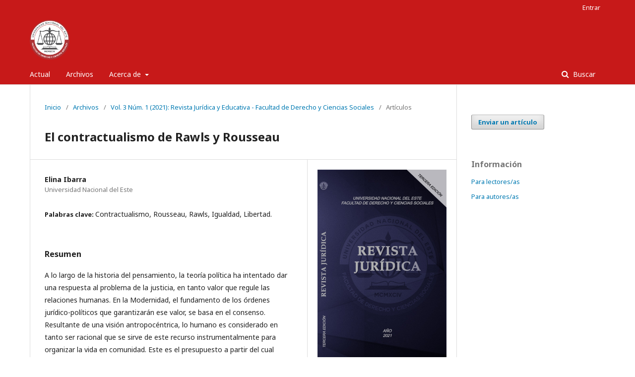

--- FILE ---
content_type: text/html; charset=utf-8
request_url: http://revistas.une.edu.py/index.php/revista_fdycs/article/view/125
body_size: 5313
content:

<!DOCTYPE html>
<html lang="es-ES" xml:lang="es-ES">
<head>
	<meta http-equiv="Content-Type" content="text/html; charset=utf-8">
	<meta name="viewport" content="width=device-width, initial-scale=1.0">
	<title>
		El contractualismo de Rawls y Rousseau
							| Revista científica - Facultad de Derecho y Ciencias Sociales
			</title>

	
<link rel="icon" href="http://revistas.une.edu.py/public/journals/9/favicon_es_ES.png">
<meta name="generator" content="Open Journal Systems 3.1.1.4">
<meta name="gs_meta_revision" content="1.1"/>
<meta name="citation_journal_title" content="Revista científica - Facultad de Derecho y Ciencias Sociales"/>
<meta name="citation_journal_abbrev" content="1"/>
<meta name="citation_author" content="Elina Ibarra"/>
<meta name="citation_author_institution" content="Universidad Nacional del Este"/>
<meta name="citation_title" content="El contractualismo de Rawls y Rousseau"/>
<meta name="citation_date" content="2021"/>
<meta name="citation_volume" content="3"/>
<meta name="citation_issue" content="1"/>
<meta name="citation_firstpage" content="137"/>
<meta name="citation_lastpage" content="148"/>
<meta name="citation_abstract_html_url" content="http://revistas.une.edu.py/index.php/revista_fdycs/article/view/125"/>
<meta name="citation_keywords" xml:lang="es" content="Contractualismo, Rousseau, Rawls, Igualdad, Libertad."/>
<meta name="citation_pdf_url" content="http://revistas.une.edu.py/index.php/revista_fdycs/article/download/125/69"/>
<link rel="schema.DC" href="http://purl.org/dc/elements/1.1/" />
<meta name="DC.Creator.PersonalName" content="Elina Ibarra"/>
<meta name="DC.Date.created" scheme="ISO8601" content="2022-03-10"/>
<meta name="DC.Date.dateSubmitted" scheme="ISO8601" content="2022-03-10"/>
<meta name="DC.Date.issued" scheme="ISO8601" content="2022-03-10"/>
<meta name="DC.Date.modified" scheme="ISO8601" content="2022-03-10"/>
<meta name="DC.Description" xml:lang="es" content="A lo largo de la historia del pensamiento, la teoría política ha intentado dar una respuesta al problema de la justicia, en tanto valor que regule las relaciones humanas. En la Modernidad, el fundamento de los órdenes jurídico-políticos que garantizarán ese valor, se basa en el consenso. Resultante de una visión antropocéntrica, lo humano es considerado en tanto ser racional que se sirve de este recurso instrumentalmente para organizar la vida en comunidad. Este es el presupuesto a partir del cual surge la corriente contractualista, como teoría que fundamenta la autoridad del Estado sobre la base del consenso. Más allá de las diferencias con el contractualismo clásico existentes tanto en Rawls como en Rousseau, ambos manifiestan su adhesión a esta tradición, pero utilizarán el concepto de una manera diferente al uso del contractualismo de una teoría política predominante, pero también cada uno le dará un sentido distante del otro. Esta será la primera diferencia a este respecto, y se dará en torno al carácter del contrato en sí. En el caso de Rousseau, la distancia con el contractualismo de su época se debe a que para él, el contrato si bien tiene el rango de hipótesis de optimización de la asociación, es al mismo tiempo también programático, esto es, es parte de una serie de prescripciones a seguir para acceder al resultado correcto que es la República; en cambio en Rawls, el contrato posee la característica de ser una construcción exclusivamente hipotética, a los fines de establecer los principios que regulan la mutua cooperación, pero en ningún caso implica la fundación y el ingreso a una comunidad dada –como si sucede en Rousseau– sino, simplemente, la aceptación de ciertos principios morales."/>
<meta name="DC.Format" scheme="IMT" content="application/pdf"/>
<meta name="DC.Identifier" content="125"/>
<meta name="DC.Identifier.pageNumber" content="137-148"/>
<meta name="DC.Identifier.URI" content="http://revistas.une.edu.py/index.php/revista_fdycs/article/view/125"/>
<meta name="DC.Language" scheme="ISO639-1" content="es"/>
<meta name="DC.Rights" content="Derechos de autor 2022 Revista científica - Facultad de Derecho y Ciencias Sociales"/>
<meta name="DC.Rights" content=""/>
<meta name="DC.Source" content="Revista científica - Facultad de Derecho y Ciencias Sociales"/>
<meta name="DC.Source.Issue" content="1"/>
<meta name="DC.Source.Volume" content="3"/>
<meta name="DC.Source.URI" content="http://revistas.une.edu.py/index.php/revista_fdycs"/>
<meta name="DC.Subject" xml:lang="es" content="Contractualismo, Rousseau, Rawls, Igualdad, Libertad."/>
<meta name="DC.Title" content="El contractualismo de Rawls y Rousseau"/>
<meta name="DC.Type" content="Text.Serial.Journal"/>
<meta name="DC.Type.articleType" content="Artículos"/>
	<link rel="stylesheet" href="http://revistas.une.edu.py/index.php/revista_fdycs/$$$call$$$/page/page/css?name=stylesheet" type="text/css" /><link rel="stylesheet" href="//fonts.googleapis.com/css?family=Noto+Sans:400,400italic,700,700italic" type="text/css" /><link rel="stylesheet" href="https://cdnjs.cloudflare.com/ajax/libs/font-awesome/4.7.0/css/font-awesome.css" type="text/css" />
</head><body class="pkp_page_article pkp_op_view has_site_logo" dir="ltr">

	<div class="cmp_skip_to_content">
		<a href="#pkp_content_main">Ir al contenido principal</a>
		<a href="#pkp_content_nav">Ir al menú de navegación principal</a>
		<a href="#pkp_content_footer">Ir al pie de página del sitio</a>
	</div>
	<div class="pkp_structure_page">

				<header class="pkp_structure_head" id="headerNavigationContainer" role="banner">
			<div class="pkp_head_wrapper">

				<div class="pkp_site_name_wrapper">
																<div class="pkp_site_name">
																		
																			<a href="http://revistas.une.edu.py/index.php/revista_fdycs/index" class="is_img">
								<img src="http://revistas.une.edu.py/public/journals/9/pageHeaderLogoImage_es_ES.png" width="500" height="500" alt="Logo del Encabezado de la Página" />
							</a>
																	</div>
									</div>

													<nav class="pkp_navigation_primary_row" aria-label="Navegación del sitio">
						<div class="pkp_navigation_primary_wrapper">
														
	<ul id="navigationPrimary" class="pkp_navigation_primary pkp_nav_list">
								<li class="">
				<a href="http://revistas.une.edu.py/index.php/revista_fdycs/issue/current">
					Actual
				</a>
							</li>
								<li class="">
				<a href="http://revistas.une.edu.py/index.php/revista_fdycs/issue/archive">
					Archivos
				</a>
							</li>
															<li class="">
				<a href="http://revistas.une.edu.py/index.php/revista_fdycs/about">
					Acerca de
				</a>
									<ul>
																					<li class="">
									<a href="http://revistas.une.edu.py/index.php/revista_fdycs/about">
										Sobre la revista
									</a>
								</li>
																												<li class="">
									<a href="http://revistas.une.edu.py/index.php/revista_fdycs/about/submissions">
										Envíos
									</a>
								</li>
																												<li class="">
									<a href="http://revistas.une.edu.py/index.php/revista_fdycs/about/editorialTeam">
										Equipo editorial
									</a>
								</li>
																												<li class="">
									<a href="http://revistas.une.edu.py/index.php/revista_fdycs/about/privacy">
										Declaración de privacidad
									</a>
								</li>
																															</ul>
							</li>
			</ul>


															<form class="pkp_search" action="http://revistas.une.edu.py/index.php/revista_fdycs/search/search" method="post" role="search">
		<input type="hidden" name="csrfToken" value="eb837ca1c0d4c249ff3fa53b268427bc">
		<input name="query" value="" type="text" aria-label="Búsqueda">
		<button type="submit">
			Buscar
		</button>
		<div class="search_controls" aria-hidden="true">
			<a href="http://revistas.une.edu.py/index.php/revista_fdycs/search/search" class="headerSearchPrompt search_prompt" aria-hidden="true">
				Buscar
			</a>
			<a href="#" class="search_cancel headerSearchCancel" aria-hidden="true"></a>
			<span class="search_loading" aria-hidden="true"></span>
		</div>
</form>
						</div>
					</nav>
								<nav class="pkp_navigation_user_wrapper" id="navigationUserWrapper" aria-label="Navegación del usuario">
					
	<ul id="navigationUser" class="pkp_navigation_user pkp_nav_list">
															<li class="profile">
				<a href="http://revistas.une.edu.py/index.php/revista_fdycs/login">
					Entrar
				</a>
							</li>
										</ul>

				</nav>
			</div><!-- .pkp_head_wrapper -->
		</header><!-- .pkp_structure_head -->

						<div class="pkp_structure_content has_sidebar">
			<div id="pkp_content_main" class="pkp_structure_main" role="main">
<div class="page page_article">
			
<nav class="cmp_breadcrumbs" role="navigation" aria-label="Usted está aquí:">
	<ol>
		<li>
			<a href="http://revistas.une.edu.py/index.php/revista_fdycs/index">
				Inicio
			</a>
			<span class="separator">/</span>
		</li>
		<li>
			<a href="http://revistas.une.edu.py/index.php/revista_fdycs/issue/archive">
				Archivos
			</a>
			<span class="separator">/</span>
		</li>
		<li>
			<a href="http://revistas.une.edu.py/index.php/revista_fdycs/issue/view/15">
				Vol. 3 Núm. 1 (2021): Revista Jurídica y Educativa - Facultad de Derecho y Ciencias Sociales
			</a>
			<span class="separator">/</span>
		</li>
		<li class="current">
									Artículos
						</li>
	</ol>
</nav>	
		<article class="obj_article_details">
	<h1 class="page_title">
		El contractualismo de Rawls y Rousseau
	</h1>

	
	<div class="row">
		<div class="main_entry">

							<ul class="item authors">
											<li>
							<span class="name">
								Elina Ibarra
							</span>
															<span class="affiliation">
									Universidad Nacional del Este
								</span>
																				</li>
									</ul>
			
						
									<div class="item keywords">
				<span class="label">
										Palabras clave:
				</span>
				<span class="value">
																		Contractualismo, Rousseau, Rawls, Igualdad, Libertad.															</span>
			</div>
			
										<div class="item abstract">
					<h3 class="label">Resumen</h3>
					<p>A lo largo de la historia del pensamiento, la teoría política ha intentado dar una respuesta al problema de la justicia, en tanto valor que regule las relaciones humanas. En la Modernidad, el fundamento de los órdenes jurídico-políticos que garantizarán ese valor, se basa en el consenso. Resultante de una visión antropocéntrica, lo humano es considerado en tanto ser racional que se sirve de este recurso instrumentalmente para organizar la vida en comunidad. Este es el presupuesto a partir del cual surge la corriente contractualista, como teoría que fundamenta la autoridad del Estado sobre la base del consenso. Más allá de las diferencias con el contractualismo clásico existentes tanto en Rawls como en Rousseau, ambos manifiestan su adhesión a esta tradición, pero utilizarán el concepto de una manera diferente al uso del contractualismo de una teoría política predominante, pero también cada uno le dará un sentido distante del otro. Esta será la primera diferencia a este respecto, y se dará en torno al carácter del contrato en sí. En el caso de Rousseau, la distancia con el contractualismo de su época se debe a que para él, el contrato si bien tiene el rango de hipótesis de optimización de la asociación, es al mismo tiempo también programático, esto es, es parte de una serie de prescripciones a seguir para acceder al resultado correcto que es la República; en cambio en Rawls, el contrato posee la característica de ser una construcción exclusivamente hipotética, a los fines de establecer los principios que regulan la mutua cooperación, pero en ningún caso implica la fundación y el ingreso a una comunidad dada –como si sucede en Rousseau– sino, simplemente, la aceptación de ciertos principios morales.</p>
				</div>
			
			
<div class="item downloads_chart">
	<h3 class="label">
		Descargas
	</h3>
	<div class="value">
		<canvas class="usageStatsGraph" data-object-type="PublishedArticle" data-object-id="125"></canvas>
		<div class="usageStatsUnavailable" data-object-type="PublishedArticle" data-object-id="125">
			La descarga de datos todavía no está disponible.
		</div>
	</div>
</div>

																			
										<div class="item references">
					<h3 class="label">
						Citas
					</h3>
					<div class="value">
																					<p>Barbarosch, E. (2007). Teorías de la Justicia y la Metaética Contemporánea, Facultad de Derecho UBA - La Ley, Buenos Aires. </p>
															<p>Barbarosch, E. (2003), “El Contrato Social Contemporáneo”, Estudio Preliminar Del Contrato Social, de Jean-Jacques Rousseau, Facultad de Derecho UBA - La Ley, Buenos Aires. </p>
															<p>Barbarosch, E. (s.f.). “Sobre la justificación en la teoría de la justicia de Rawls”. </p>
															<p>Berlin, I. (1986). Libertad y Necesidad en la Historia, Ed. Revista de Occidente, Madrid. </p>
															<p>Bobbio, N. (1991). Estudios de historia de la Filosofía: de Hobbes a Gramsci, Ed. Debate, Madrid </p>
															<p>D´Áuria, A. (1999). El pensamiento político, Ed. Depalma, Buenos Aires. </p>
															<p>D´Áuria, A. (2007). Rousseau: su crítica social y su propuesta política, Ed. La ley, Buenos Aires. </p>
															<p>D´Áuria, A. y Balerdi, J. (1996). Estado y Democracia, Ed. Docencia. </p>
															<p>Hobbes, T. (1994). Leviathan, Ed. FCE, México, </p>
															<p>Kant, I. (1992). Filosofía de la Historia, FCE, España. </p>
															<p>La Boétie, È. (2006). Discurso sobre la servidumbre voluntaria, Ed. Libros de la Araucaria, Buenos Aires. </p>
															<p>Locke, J. (2005). Ensayo sobre el gobierno civil, E. Prometeo, Buenos Aires. </p>
															<p>Maquiavelo, N. (1984). El príncipe, Ed. Plus Ultra, Buenos Aires. </p>
															<p>Rawls, J. (2006). Teoría de la Justicia, FCE, México. </p>
															<p>Rawls, J. y Habermas, J. (2006). Debate sobre el liberalismo político, Paidós, España. </p>
															<p>Rousseau, J. (2002). Emilio o de la Educación, Ed. Biblioteca de los grandes pensadores, Barcelona. </p>
															<p>Rousseau, J. (2001a), Discurso sobre las ciencias y las artes, Ed. El Ateneo, Madrid. </p>
															<p>Rousseau, J. (2001b). Discursos sobre el origen de la desigualdad entre los hombres, Ed. El Ateneo, Madrid. </p>
															<p>Rousseau, J. (2001c). El contrato social, Ed. El Ateneo, Madrid, </p>
															<p>Rousseau, J. (2001). Discurso sobre el origen de la desigualdad entre los hombres, Ed. El Ateneo, Madrid. </p>
															<p>Rousseau, J. (1982). Escritos sobre la paz y la guerra, Centro de Estudios Constitucionales, Madrid. </p>
															<p>Rousseau, J. (2001). Discurso sobre las ciencias y las artes, Ed. El Ateneo, Madrid. </p>
															<p>Rousseau, J. (1991). Discurso sobre la Economía Política, Ed. Tecnos, Madrid. </p>
																		</div>
				</div>
			
		</div><!-- .main_entry -->

		<div class="entry_details">

										<div class="item cover_image">
					<div class="sub_item">
													<a href="http://revistas.une.edu.py/index.php/revista_fdycs/issue/view/15">
								<img src="http://revistas.une.edu.py/public/journals/9/cover_issue_15_es_ES.jpg">
							</a>
											</div>
				</div>
			
										<div class="item galleys">
					<ul class="value galleys_links">
													<li>
								

	
		

<a class="obj_galley_link pdf" href="http://revistas.une.edu.py/index.php/revista_fdycs/article/view/125/69">

		
	PDF

	</a>							</li>
											</ul>
				</div>
						
							<div class="item published">
					<div class="label">
						Publicado
					</div>
					<div class="value">
						2022-03-10
					</div>
				</div>
			
						
						<div class="item issue">
				<div class="sub_item">
					<div class="label">
						Número
					</div>
					<div class="value">
						<a class="title" href="http://revistas.une.edu.py/index.php/revista_fdycs/issue/view/15">
							Vol. 3 Núm. 1 (2021): Revista Jurídica y Educativa - Facultad de Derecho y Ciencias Sociales
						</a>
					</div>
				</div>

									<div class="sub_item">
						<div class="label">
							Sección
						</div>
						<div class="value">
							Artículos
						</div>
					</div>
							</div>

						
						
			

		</div><!-- .entry_details -->
	</div><!-- .row -->

</article>
	

</div><!-- .page -->


	</div><!-- pkp_structure_main -->

				
					<div class="pkp_structure_sidebar left" role="complementary" aria-label="Barra lateral">
				<div class="pkp_block block_make_submission">
	<div class="content">
		<a class="block_make_submission_link" href="http://revistas.une.edu.py/index.php/revista_fdycs/about/submissions">
			Enviar un artículo
		</a>
	</div>
</div><div class="pkp_block block_information">
	<span class="title">Información</span>
	<div class="content">
		<ul>
							<li>
					<a href="http://revistas.une.edu.py/index.php/revista_fdycs/information/readers">
						Para lectores/as
					</a>
				</li>
										<li>
					<a href="http://revistas.une.edu.py/index.php/revista_fdycs/information/authors">
						Para autores/as
					</a>
				</li>
								</ul>
	</div>
</div>

			</div><!-- pkp_sidebar.left -->
			</div><!-- pkp_structure_content -->

<div id="pkp_content_footer" class="pkp_structure_footer_wrapper" role="contentinfo">

	<div class="pkp_structure_footer">

		
		<div class="pkp_brand_footer" role="complementary">
			<a href="http://revistas.une.edu.py/index.php/revista_fdycs/about/aboutThisPublishingSystem">
				<img alt="Acerca de este sistema de publicación" src="http://revistas.une.edu.py/templates/images/ojs_brand.png">
			</a>
		</div>
	</div>
</div><!-- pkp_structure_footer_wrapper -->

</div><!-- pkp_structure_page -->

<script src="//ajax.googleapis.com/ajax/libs/jquery/1.11.0/jquery.js" type="text/javascript"></script><script src="//ajax.googleapis.com/ajax/libs/jqueryui/1.11.0/jquery-ui.js" type="text/javascript"></script><script src="http://revistas.une.edu.py/lib/pkp/js/lib/jquery/plugins/jquery.tag-it.js" type="text/javascript"></script><script src="http://revistas.une.edu.py/plugins/themes/default/js/lib/popper/popper.js" type="text/javascript"></script><script src="http://revistas.une.edu.py/plugins/themes/default/js/lib/bootstrap/util.js" type="text/javascript"></script><script src="http://revistas.une.edu.py/plugins/themes/default/js/lib/bootstrap/dropdown.js" type="text/javascript"></script><script src="http://revistas.une.edu.py/plugins/themes/default/js/main.js" type="text/javascript"></script><script type="text/javascript">var pkpUsageStats = pkpUsageStats || {};pkpUsageStats.data = pkpUsageStats.data || {};pkpUsageStats.data.PublishedArticle = pkpUsageStats.data.PublishedArticle || {};pkpUsageStats.data.PublishedArticle[125] = {"data":{"2022":{"1":0,"2":0,"3":19,"4":43,"5":24,"6":22,"7":22,"8":33,"9":15,"10":14,"11":12,"12":12},"2023":{"1":12,"2":6,"3":11,"4":17,"5":13,"6":11,"7":12,"8":14,"9":21,"10":12,"11":22,"12":8},"2024":{"1":0,"2":12,"3":10,"4":12,"5":16,"6":17,"7":13,"8":19,"9":14,"10":24,"11":20,"12":13},"2025":{"1":16,"2":9,"3":17,"4":28,"5":21,"6":25,"7":27,"8":27,"9":28,"10":9,"11":11,"12":26},"2026":{"1":15,"2":0,"3":0,"4":0,"5":0,"6":0,"7":0,"8":0,"9":0,"10":0,"11":0,"12":0}},"label":"Todas las descargas","color":"79,181,217","total":804};</script><script src="https://cdnjs.cloudflare.com/ajax/libs/Chart.js/2.0.1/Chart.js" type="text/javascript"></script><script type="text/javascript">var pkpUsageStats = pkpUsageStats || {};pkpUsageStats.locale = pkpUsageStats.locale || {};pkpUsageStats.locale.months = ["Ene","Feb","Mar","Abr","May","Jun","Jul","Ago","Sep","Oct","Nov","Dic"];pkpUsageStats.config = pkpUsageStats.config || {};pkpUsageStats.config.chartType = "bar";</script><script src="http://revistas.une.edu.py/lib/pkp/plugins/generic/usageStats/js/UsageStatsFrontendHandler.js" type="text/javascript"></script>


</body>
</html>